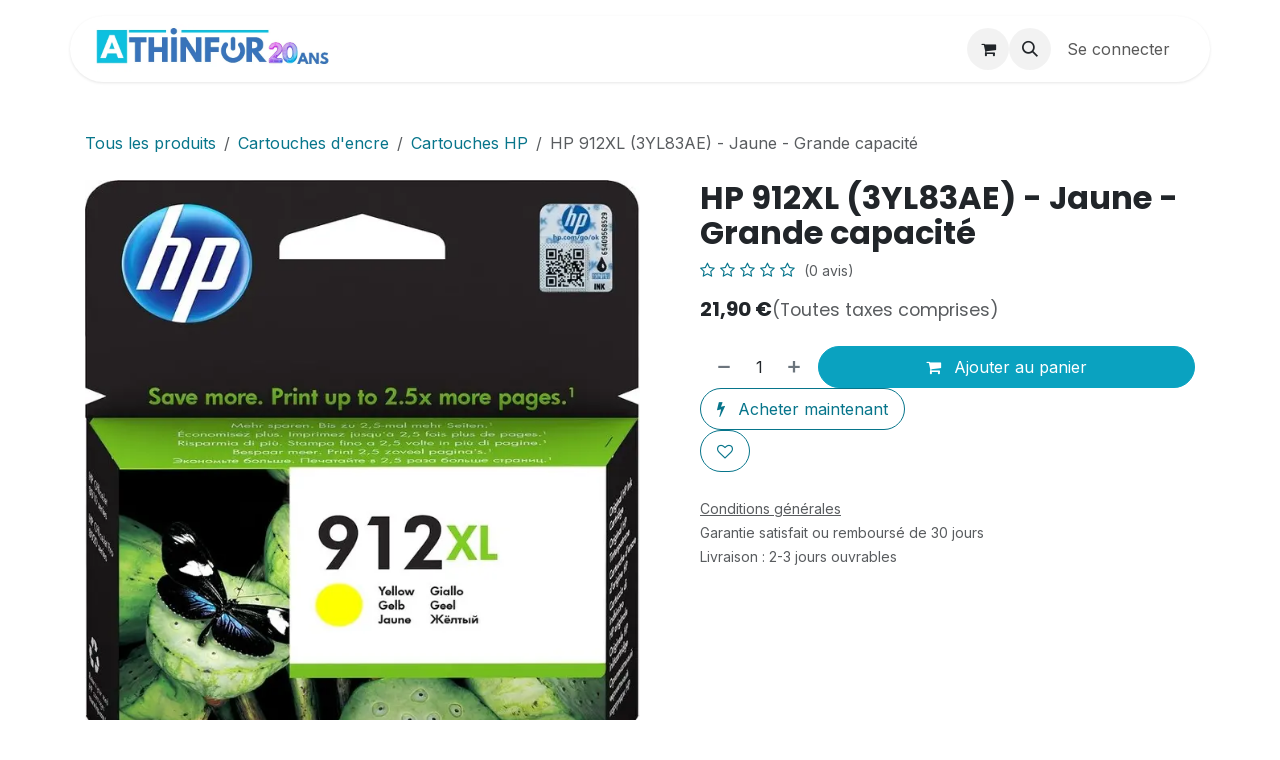

--- FILE ---
content_type: text/html; charset=utf-8
request_url: https://athinfor.odoo.com/shop/hp-912xl-3yl83ae-jaune-grande-capacite-99635
body_size: 11575
content:

        

<!DOCTYPE html>
<html lang="fr-BE" data-website-id="1" data-main-object="product.template(99635,)">
    <head>
        <meta charset="utf-8"/>
        <meta http-equiv="X-UA-Compatible" content="IE=edge"/>
        <meta name="viewport" content="width=device-width, initial-scale=1"/>
        <meta name="generator" content="Odoo"/>
            
        <meta property="og:type" content="website"/>
        <meta property="og:title" content="HP 912XL (3YL83AE) - Jaune - Grande capacité"/>
        <meta property="og:site_name" content="Athinfor"/>
        <meta property="og:url" content="https://athinfor.odoo.com/shop/hp-912xl-3yl83ae-jaune-grande-capacite-99635"/>
        <meta property="og:image" content="https://athinfor.odoo.com/web/image/product.template/99635/image_1024?unique=27229c1"/>
        <meta property="og:description"/>
            
        <meta name="twitter:card" content="summary_large_image"/>
        <meta name="twitter:title" content="HP 912XL (3YL83AE) - Jaune - Grande capacité"/>
        <meta name="twitter:image" content="https://athinfor.odoo.com/web/image/product.template/99635/image_1024?unique=27229c1"/>
        <meta name="twitter:description"/>
        
        <link rel="canonical" href="https://athinfor.odoo.com/shop/hp-912xl-3yl83ae-jaune-grande-capacite-99635"/>
        
        <link rel="preconnect" href="https://fonts.gstatic.com/" crossorigin=""/>
        <title>HP 912XL (3YL83AE) - Jaune - Grande capacité | Athinfor</title>
        <link type="image/x-icon" rel="shortcut icon" href="/web/image/website/1/favicon?unique=9f2d64b"/>
        <link rel="preload" href="/web/static/src/libs/fontawesome/fonts/fontawesome-webfont.woff2?v=4.7.0" as="font" crossorigin=""/>
        <link type="text/css" rel="stylesheet" href="/web/assets/1/9a688ed/web.assets_frontend.min.css"/>
        <script id="web.layout.odooscript" type="text/javascript">
            var odoo = {
                csrf_token: "9a2620011574025d05f4738830ba9580dab14186o1800127571",
                debug: "",
            };
        </script>
        <script type="text/javascript">
            odoo.__session_info__ = {"is_admin": false, "is_system": false, "is_public": true, "is_internal_user": false, "is_website_user": true, "uid": null, "registry_hash": "46089ebf326cc57eae21f068eab9c25d3bd2371b281dbc4e6966ff8ef25d1109", "is_frontend": true, "profile_session": null, "profile_collectors": null, "profile_params": null, "show_effect": true, "currencies": {"124": {"name": "EUR", "symbol": "\u20ac", "position": "after", "digits": [69, 2]}, "1": {"name": "USD", "symbol": "$", "position": "before", "digits": [69, 2]}}, "quick_login": true, "bundle_params": {"lang": "fr_BE", "website_id": 1}, "test_mode": false, "websocket_worker_version": "19.0-2", "translationURL": "/website/translations", "geoip_country_code": "US", "geoip_phone_code": 1, "lang_url_code": "fr_BE", "add_to_cart_action": "stay"};
            if (!/(^|;\s)tz=/.test(document.cookie)) {
                const userTZ = Intl.DateTimeFormat().resolvedOptions().timeZone;
                document.cookie = `tz=${userTZ}; path=/`;
            }
        </script>
        <script type="text/javascript" defer="defer" src="/web/assets/1/286307f/web.assets_frontend_minimal.min.js" onerror="__odooAssetError=1"></script>
        <script type="text/javascript" data-src="/web/assets/1/d793acd/web.assets_frontend_lazy.min.js" onerror="__odooAssetError=1"></script>
        
            <script id="plausible_script" name="plausible" defer="defer" data-domain="athinfor.odoo.com" src="https://download.odoo.com/js/plausi_saas.js"></script>
            
            <script type="application/ld+json">
{
    "@context": "http://schema.org",
    "@type": "Organization",
    "name": "Athinfor",
    "logo": "https://athinfor.odoo.com/logo.png?company=1",
    "url": "https://athinfor.odoo.com"
}
            </script>

             
            <script type="application/ld+json">[
  {
    "@context": "https://schema.org",
    "@type": "Product",
    "name": "HP 912XL (3YL83AE) - Jaune - Grande capacit\u00e9",
    "url": "https://athinfor.odoo.com/shop/hp-912xl-3yl83ae-jaune-grande-capacite-99635",
    "image": "https://athinfor.odoo.com/web/image/product.product/97388/image_1920?unique=27229c1",
    "offers": {
      "@type": "Offer",
      "price": 21.9,
      "priceCurrency": "EUR",
      "availability": "https://schema.org/InStock"
    }
  },
  {
    "@context": "https://schema.org",
    "@type": "BreadcrumbList",
    "itemListElement": [
      {
        "@type": "ListItem",
        "position": 1,
        "name": "All Products",
        "item": "https://athinfor.odoo.com/shop"
      },
      {
        "@type": "ListItem",
        "position": 2,
        "name": "Cartouches HP",
        "item": "https://athinfor.odoo.com/shop/category/cartouches-dencre-cartouches-hp-15"
      },
      {
        "@type": "ListItem",
        "position": 3,
        "name": "HP 912XL (3YL83AE) - Jaune - Grande capacit\u00e9"
      }
    ]
  }
]</script>
        
    </head>
    <body>
        



        <div id="wrapwrap" class="   ">
            <a class="o_skip_to_content btn btn-primary rounded-0 visually-hidden-focusable position-absolute start-0" href="#wrap">Se rendre au contenu</a>
                <header id="top" data-anchor="true" data-name="Header" data-extra-items-toggle-aria-label="Bouton d&#39;éléments supplémentaires" class="   o_header_fixed" style=" ">
                    <div class="container py-3 px-0">
    <nav data-name="Navbar" aria-label="Main" class="navbar navbar-expand-lg navbar-light o_colored_level o_cc o_full_border d-none d-lg-block rounded-pill px-4 shadow-sm ">
        
                <div id="o_main_nav" class="container o_main_nav">
                    
    <a data-name="Navbar Logo" href="/" class="navbar-brand logo me-4">
            
            <span role="img" aria-label="Logo of Athinfor" title="Athinfor"><img src="/web/image/website/1/logo/Athinfor?unique=9f2d64b" class="img img-fluid" width="95" height="40" alt="Athinfor" loading="lazy"/></span>
        </a>
    
                    
    <ul role="menu" id="top_menu" class="nav navbar-nav top_menu o_menu_loading  me-auto nav-pills">
        
                        

    <li role="presentation" class="nav-item ">
        <a role="menuitem" href="/" class="nav-link ">
            <span>Accueil</span>
        </a>
    </li>

    <li role="presentation" class="nav-item position-static  dropdown">
        <a href="#" data-bs-toggle="dropdown" data-bs-auto-close="outside" role="menuitem" class="dropdown-toggle nav-link o_mega_menu_toggle  " data-bs-display="static">
            <span>Boutique en ligne</span>
        </a>
        
        <div data-name="Mega Menu" role="menuitem" class="o_mega_menu dropdown-menu o_no_parent_editor border-top-0 rounded-2 rounded-2">
    











































<section class="s_mega_menu_odoo_menu pt16 o_colored_level o_cc o_cc1" style="background-image: none;">
        <div class="container">
            <div class="row">
                
                <div class="col-md-6 col-lg pt16 pb24 o_colored_level">
                    <h4 class="text-uppercase h5 fw-bold mt-0">Ordinateurs</h4>
                    <div class="s_hr text-start pt4 pb16 text-o-color-1" data-name="Séparateur">
                        <hr class="w-100 mx-auto" style="border-top: 2px solid rgb(18, 161, 237);">
                    </div>
                    <nav class="nav flex-column">
                        
                        
                    <a href="https://www.athinfor.be/shop/category/pc-portables-3" class="nav-link px-0" data-name="Menu Item" data-bs-original-title="" title="">Ordinateurs portables</a><a href="https://www.athinfor.be/shop/category/pc-athinfor-1" class="nav-link px-0" data-name="Menu Item" data-bs-original-title="" title="">Ordinateurs de bureau - Tours</a><a href="https://www.athinfor.be/shop/category/pc-all-in-one-71" class="nav-link px-0" data-name="Menu Item" data-bs-original-title="" title="">PC All-in-one</a><a href="https://www.athinfor.be/shop/category/sacs-et-housses-portables-49" class="nav-link px-0" data-name="Menu Item" data-bs-original-title="" title="">Sacs et housses portables</a><a href="https://www.athinfor.be/shop/category/composants-pc-27" class="nav-link px-0" data-name="Menu Item" data-bs-original-title="" title="">Composants</a><a href="https://www.athinfor.be/shop/category/ecrans-18" class="nav-link px-0" data-name="Menu Item" data-bs-original-title="" title="">Ecrans<br></a><a href="https://www.athinfor.be/shop/category/chargeurs-pc-portables-81" class="nav-link px-0" data-name="Menu Item" data-bs-original-title="" title="">Chargeurs pc portables</a></nav>
                </div><div class="col-md-6 col-lg pt16 pb24 o_colored_level">
                    <h4 class="text-uppercase h5 fw-bold mt-0">Cartouches &amp; TONERS</h4>
                    <div class="s_hr text-start pt4 pb16 text-o-color-1" data-name="Séparateur">
                        <hr class="w-100 mx-auto" style="border-top: 2px solid rgb(145, 240, 81);">
                    </div>
                    <nav class="nav flex-column">
                        
                        
                    <a href="https://www.athinfor.be/shop/category/cartouches-d-encre-cartouches-hp-15" class="nav-link px-0" data-name="Menu Item" data-bs-original-title="" title="">Cartouches HP</a><a href="https://www.athinfor.be/shop/category/cartouches-d-encre-cartouches-canon-16" class="nav-link px-0" data-name="Menu Item" data-bs-original-title="" title="">Cartouches Canon</a><a href="https://www.athinfor.be/shop/category/cartouches-d-encre-cartouches-brother-22" class="nav-link px-0" data-name="Menu Item" data-bs-original-title="" title="">Cartouches Brother</a><a href="https://www.athinfor.be/shop/category/cartouches-d-encre-cartouches-epson-23" class="nav-link px-0" data-name="Menu Item" data-bs-original-title="" title="">Cartouches Epson</a><a href="https://www.athinfor.be/shop/category/cartouches-d-encre-toners-hp-67" class="nav-link px-0" data-name="Menu Item" data-bs-original-title="" title="">Toners HP</a><a href="https://www.athinfor.be/shop/category/cartouches-d-encre-toners-brother-68" class="nav-link px-0" data-name="Menu Item" data-bs-original-title="" title="">Toners Brother</a></nav>
                </div>
                <div class="col-md-6 col-lg pt16 pb24 o_colored_level">
                    <h4 class="text-uppercase h5 fw-bold mt-0">Périphériques</h4>
                    <div class="s_hr text-start pt4 pb16 text-o-color-2" data-name="Séparateur">
                        <hr class="w-100 mx-auto" style="border-top-width: 2px; border-top-style: solid;">
                    </div>
                    <nav class="nav flex-column">
                        <a href="https://www.athinfor.be/shop/category/imprimantes-2" class="nav-link px-0" data-name="Menu Item" data-bs-original-title="" title="">Imprimantes</a><a href="https://www.athinfor.be/shop/category/audio-8" class="nav-link px-0" data-name="Menu Item" data-bs-original-title="" title="">Audio</a><a href="https://www.athinfor.be/shop/category/souris-17" class="nav-link px-0" data-name="Menu Item" data-bs-original-title="" title="">Souris</a><a href="https://www.athinfor.be/shop/category/tapis-de-souris-28" class="nav-link px-0" data-name="Menu Item" data-bs-original-title="" title="">Tapis souris</a>
                        <a href="https://www.athinfor.be/shop/category/claviers-4" class="nav-link px-0" data-name="Menu Item" data-bs-original-title="" title="">Claviers</a><a href="https://www.athinfor.be/shop/category/lecteurs-de-cartes-50" class="nav-link px-0" data-name="Menu Item" data-bs-original-title="" title="">Lecteurs de cartes</a><a href="https://www.athinfor.be/shop/category/stations-d-accueil-78" class="nav-link px-0" data-name="Menu Item" data-bs-original-title="" title="">Stations d'accueil</a><a href="/shop/category/projecteurs-93" class="nav-link px-0" data-name="Menu Item" data-bs-original-title="" title="">Projecteurs</a>
                    </nav>
                </div>
                <div class="col-md-6 col-lg pt16 pb24 o_colored_level">
                    <h4 class="text-uppercase h5 fw-bold mt-0">Divers</h4>
                    <div class="s_hr text-start pt4 pb16 text-o-color-5" data-name="Séparateur">
                        <hr class="w-100 mx-auto" style="border-top: 2px solid rgb(57, 123, 33);">
                    </div>
                    <nav class="nav flex-column">
                        <a href="https://www.athinfor.be/shop/category/tablettes-73" class="nav-link px-0" data-name="Menu Item" data-bs-original-title="" title="">Tablettes</a><a href="https://www.athinfor.be/shop/category/stockage-memoires-flash-60" class="nav-link px-0" data-name="Menu Item" data-bs-original-title="" title="" aria-describedby="popover13419">Stockage - mémoires flash</a>
                        <a href="https://www.athinfor.be/shop/category/cables-29" class="nav-link px-0" data-name="Menu Item" data-bs-original-title="" title="">Câbles &amp; adaptateurs</a><a href="https://www.athinfor.be/shop/category/materiel-wifi-84" class="nav-link px-0" data-name="Menu Item" data-bs-original-title="" title="">Matériel wifi</a><a href="https://www.athinfor.be/shop/category/papier-85" class="nav-link px-0" data-name="Menu Item" data-bs-original-title="" title="">Papier - étiquettes</a><a href="https://www.athinfor.be/shop/category/cameras-32" class="nav-link px-0" data-name="Menu Item" data-bs-original-title="" title="">Caméras</a><a href="https://www.athinfor.be/shop/category/programmes-33" class="nav-link px-0" data-name="Menu Item" data-bs-original-title="" title="">Programmes</a><a href="https://www.athinfor.be/shop/category/chaises-gamer-65" class="nav-link px-0" data-name="Menu Item" data-bs-original-title="" title="">Chaises gaming</a>
                        
                        
                    </nav>
                </div>
            </div>
        </div>
        
    </section>

































<section class="s_mega_menu_odoo_menu o_colored_level o_cc o_cc1 pt0" style="background-image: none;">
        
        <div class="container-fluid border-top s_mega_menu_odoo_menu_footer">
            <div class="row">
                <div class="col-12 pt8 pb8 o_colored_level">
                    <div class="s_social_media text-center o_not_editable" data-snippet="s_social_media" data-name="Social Media">
                        <h5 class="s_social_media_title d-none">Suivez-nous</h5>
<a href="/website/social/facebook" class="s_social_media_facebook me-3 ms-3" target="_blank">
                            <i class="fa fa-2x fa-facebook m-1 o_editable_media"></i>
                        </a>
</div>
                </div>
            </div>
        </div>
    </section></div>
        
        <ul role="menu" class="dropdown-menu ">
        </ul>
        
    </li>

    <li role="presentation" class="nav-item ">
        <a role="menuitem" href="https://www.athinfor.be/shop/category/pc-athinfor-1" class="nav-link ">
            <span>PC Athinfor</span>
        </a>
    </li>

    <li role="presentation" class="nav-item   dropdown">
        <a href="#" data-bs-toggle="dropdown" data-bs-auto-close="outside" role="menuitem" class="dropdown-toggle nav-link   ">
            <span>Infos utiles</span>
        </a>
        
        
        <ul role="menu" class="dropdown-menu ">

    <li role="presentation" class=" ">
        <a role="menuitem" href="/tarifs-reparations" class="dropdown-item ">
            <span>Tarifs réparations</span>
        </a>
    </li>

    <li role="presentation" class=" ">
        <a role="menuitem" href="/horaires" class="dropdown-item ">
            <span>Horaires</span>
        </a>
    </li>

    <li role="presentation" class=" ">
        <a role="menuitem" href="/colis" class="dropdown-item ">
            <span>Colis</span>
        </a>
    </li>

    <li role="presentation" class=" ">
        <a role="menuitem" href="https://athinfor.odoo.com/terms" class="dropdown-item ">
            <span>Conditions générales</span>
        </a>
    </li>

    <li role="presentation" class=" ">
        <a role="menuitem" href="/faq" class="dropdown-item ">
            <span>FAQ</span>
        </a>
    </li>
        </ul>
        
    </li>

    <li role="presentation" class="nav-item ">
        <a role="menuitem" href="/contactus" class="nav-link ">
            <span>Contactez-nous</span>
        </a>
    </li>

    <li role="presentation" class="nav-item ">
        <a role="menuitem" href="https://www.facebook.com/photo?fbid=921634983301664&amp;set=a.741848257947005" class="nav-link ">
            <span></span>
        </a>
    </li>

    <li role="presentation" class="nav-item ">
        <a role="menuitem" href="/creation-sites" class="nav-link ">
            <span>Création sites</span>
        </a>
    </li>

    <li role="presentation" class="nav-item ">
        <a role="menuitem" href="/b2b" class="nav-link ">
            <span>B2B</span>
        </a>
    </li>
                    
    </ul>
                    
                    <ul class="navbar-nav align-items-center gap-1 flex-wrap flex-shrink-0 justify-content-end ps-3">
                        
        <li class=" divider d-none"></li> 
        <li class="o_wsale_my_cart  ">
            <a href="/shop/cart" aria-label="Panier eCommerce" class="o_navlink_background btn position-relative rounded-circle p-1 text-center text-reset">
                <div class="">
                    <i class="fa fa-shopping-cart fa-stack"></i>
                    <sup class="my_cart_quantity badge bg-primary position-absolute top-0 end-0 mt-n1 me-n1 rounded-pill d-none">0</sup>
                </div>
            </a>
        </li>
        <li class="o_wsale_my_wish d-none  o_wsale_my_wish_hide_empty">
            <a href="/shop/wishlist" class="o_navlink_background btn position-relative rounded-circle p-1 text-center text-reset">
                <div class="">
                    <i class="fa fa-1x fa-heart fa-stack"></i>
                    <sup class="my_wish_quantity o_animate_blink badge bg-primary position-absolute top-0 end-0 mt-n1 me-n1 rounded-pill d-none">0</sup>
                </div>
            </a>
        </li>
        <li class="">
                <div class="modal fade css_editable_mode_hidden" id="o_search_modal" aria-hidden="true" tabindex="-1">
                    <div class="modal-dialog modal-lg pt-5">
                        <div class="modal-content mt-5">
    <form method="get" class="o_searchbar_form s_searchbar_input " action="/website/search" data-snippet="s_searchbar_input">
            <div role="search" class="input-group input-group-lg">
        <input type="search" name="search" class="search-query form-control oe_search_box border border-end-0 p-3 border-0 bg-light" placeholder="Rechercher…" data-search-type="all" data-limit="5" data-display-image="true" data-display-description="true" data-display-extra-link="true" data-display-detail="true" data-order-by="name asc"/>
        <button type="submit" aria-label="Rechercher" title="Rechercher" class="btn oe_search_button border border-start-0 px-4 bg-o-color-4">
            <i class="oi oi-search"></i>
        </button>
    </div>

            <input name="order" type="hidden" class="o_search_order_by oe_unremovable" value="name asc"/>
            
        </form>
                        </div>
                    </div>
                </div>
                <a data-bs-target="#o_search_modal" data-bs-toggle="modal" role="button" title="Rechercher" href="#" class="btn rounded-circle p-1 lh-1 o_navlink_background text-reset o_not_editable">
                    <i class="oi oi-search fa-stack lh-lg"></i>
                </a>
        </li>
                        
                        
                        
                        
            <li class=" o_no_autohide_item">
                <a href="/web/login" class="nav-link o_nav_link_btn border px-3">Se connecter</a>
            </li>
                        
                        
                    </ul>
                </div>
            
    </nav>

    <nav data-name="Navbar" aria-label="Mobile" class="navbar  navbar-light o_colored_level o_cc o_header_mobile d-block d-lg-none shadow-sm o_full_border mx-1 rounded-pill px-3">
        

        <div class="o_main_nav container flex-wrap justify-content-between">
            <div class="d-flex flex-grow-1">
                
    <a data-name="Navbar Logo" href="/" class="navbar-brand logo ">
            
            <span role="img" aria-label="Logo of Athinfor" title="Athinfor"><img src="/web/image/website/1/logo/Athinfor?unique=9f2d64b" class="img img-fluid" width="95" height="40" alt="Athinfor" loading="lazy"/></span>
        </a>
    
                <ul class="o_header_mobile_buttons_wrap navbar-nav d-flex flex-row align-items-center gap-2 mb-0 ms-auto">
        <li class=" divider d-none"></li> 
        <li class="o_wsale_my_cart  ">
            <a href="/shop/cart" aria-label="Panier eCommerce" class="o_navlink_background_hover btn position-relative rounded-circle border-0 p-1 text-reset">
                <div class="">
                    <i class="fa fa-shopping-cart fa-stack"></i>
                    <sup class="my_cart_quantity badge bg-primary position-absolute top-0 end-0 mt-n1 me-n1 rounded-pill d-none">0</sup>
                </div>
            </a>
        </li>
        <li class="o_wsale_my_wish d-none  o_wsale_my_wish_hide_empty">
            <a href="/shop/wishlist" class="o_navlink_background_hover btn position-relative rounded-circle border-0 p-1 text-reset">
                <div class="">
                    <i class="fa fa-1x fa-heart fa-stack"></i>
                    <sup class="my_wish_quantity o_animate_blink badge bg-primary position-absolute top-0 end-0 mt-n1 me-n1 d-none">0</sup>
                </div>
            </a>
        </li></ul>
            </div>
            <button class="nav-link btn p-2 o_not_editable" type="button" data-bs-toggle="offcanvas" data-bs-target="#top_menu_collapse_mobile" aria-controls="top_menu_collapse_mobile" aria-expanded="false" aria-label="Basculer la navigation">
                <span class="navbar-toggler-icon"></span>
            </button>
            <div id="top_menu_collapse_mobile" class="offcanvas offcanvas-end o_navbar_mobile">
                <div class="offcanvas-header justify-content-end o_not_editable">
                    <button type="button" class="nav-link btn-close" data-bs-dismiss="offcanvas" aria-label="Fermer"></button>
                </div>
                <div class="offcanvas-body d-flex flex-column justify-content-between h-100 w-100 pt-0">
                    <ul class="navbar-nav">
                        
        <li class="">
    <form method="get" class="o_searchbar_form s_searchbar_input " action="/website/search" data-snippet="s_searchbar_input">
            <div role="search" class="input-group mb-3">
        <input type="search" name="search" class="search-query form-control oe_search_box rounded-start-pill text-bg-light ps-3 border-0 bg-light" placeholder="Rechercher…" data-search-type="all" data-limit="0" data-display-image="true" data-display-description="true" data-display-extra-link="true" data-display-detail="true" data-order-by="name asc"/>
        <button type="submit" aria-label="Rechercher" title="Rechercher" class="btn oe_search_button rounded-end-pill bg-o-color-3 pe-3">
            <i class="oi oi-search"></i>
        </button>
    </div>

            <input name="order" type="hidden" class="o_search_order_by oe_unremovable" value="name asc"/>
            
        </form>
        </li>
                        
                        <li>
    <ul role="menu" class="nav navbar-nav top_menu  o_mega_menu_is_offcanvas mx-n3  ">
        
                                

    <li role="presentation" class="nav-item border-top  px-0">
        <a role="menuitem" href="/" class="nav-link p-3 text-wrap ">
            <span>Accueil</span>
        </a>
    </li>

    <li role="presentation" class="nav-item border-top  position-static  dropdown">
        <a href="#" data-bs-toggle="dropdown" data-bs-auto-close="outside" role="menuitem" class="dropdown-toggle nav-link p-3 text-wrap o_mega_menu_toggle  d-flex justify-content-between align-items-center" data-bs-display="static">
            <span>Boutique en ligne</span>
        </a>
        
        
        <div class="o_mega_nav o_cc1 position-fixed top-0 end-0 invisible d-flex align-items-center w-100">
            <button class="btn nav-link oi oi-chevron-left ms-n2 px-2"></button>
        </div>
        
    </li>

    <li role="presentation" class="nav-item border-top  px-0">
        <a role="menuitem" href="https://www.athinfor.be/shop/category/pc-athinfor-1" class="nav-link p-3 text-wrap ">
            <span>PC Athinfor</span>
        </a>
    </li>

    <li role="presentation" class="nav-item border-top    accordion accordion-flush">
        
        
        <div class="accordion-item">
            <a href="#" data-bs-toggle="collapse" aria-expanded="false" class="nav-link p-3 text-wrap accordion-button collapsed" data-bs-target=".o_accordion_target_12" aria-controls="o_accordion_target_12">
                <span>Infos utiles</span>
            </a>
            <div class="o_accordion_target_12 accordion-collapse collapse" aria-labelledby="o_accordion_target_12" data-bs-parent="#top_menu_collapse_mobile">
                <ul class="show list-group list-unstyled py-0" role="menu">

    <li role="presentation" class=" px-0">
        <a role="menuitem" href="/tarifs-reparations" class="nav-link list-group-item list-group-item-action border-0 rounded-0 px-4 text-wrap ">
            <span>Tarifs réparations</span>
        </a>
    </li>

    <li role="presentation" class=" px-0">
        <a role="menuitem" href="/horaires" class="nav-link list-group-item list-group-item-action border-0 rounded-0 px-4 text-wrap ">
            <span>Horaires</span>
        </a>
    </li>

    <li role="presentation" class=" px-0">
        <a role="menuitem" href="/colis" class="nav-link list-group-item list-group-item-action border-0 rounded-0 px-4 text-wrap ">
            <span>Colis</span>
        </a>
    </li>

    <li role="presentation" class=" px-0">
        <a role="menuitem" href="https://athinfor.odoo.com/terms" class="nav-link list-group-item list-group-item-action border-0 rounded-0 px-4 text-wrap ">
            <span>Conditions générales</span>
        </a>
    </li>

    <li role="presentation" class=" px-0">
        <a role="menuitem" href="/faq" class="nav-link list-group-item list-group-item-action border-0 rounded-0 px-4 text-wrap ">
            <span>FAQ</span>
        </a>
    </li>
                </ul>
            </div>
        </div>
        
    </li>

    <li role="presentation" class="nav-item border-top  px-0">
        <a role="menuitem" href="/contactus" class="nav-link p-3 text-wrap ">
            <span>Contactez-nous</span>
        </a>
    </li>

    <li role="presentation" class="nav-item border-top  px-0">
        <a role="menuitem" href="https://www.facebook.com/photo?fbid=921634983301664&amp;set=a.741848257947005" class="nav-link p-3 text-wrap ">
            <span></span>
        </a>
    </li>

    <li role="presentation" class="nav-item border-top  px-0">
        <a role="menuitem" href="/creation-sites" class="nav-link p-3 text-wrap ">
            <span>Création sites</span>
        </a>
    </li>

    <li role="presentation" class="nav-item border-top border-bottom px-0">
        <a role="menuitem" href="/b2b" class="nav-link p-3 text-wrap ">
            <span>B2B</span>
        </a>
    </li>
                            
    </ul>
                        </li>
                        
                        
                    </ul>
                    <ul class="navbar-nav gap-2 mt-3 w-100">
                        
                        
            <li class=" o_no_autohide_item">
                <a href="/web/login" class="nav-link o_nav_link_btn w-100 border text-center">Se connecter</a>
            </li>
                        
                        
                    </ul>
                </div>
            </div>
        </div>
    
    </nav>
        </div>
    </header>
                <main>
                    
            <div id="wrap" class="js_sale o_wsale_product_page ecom-zoomable" data-ecom-zoom-click="1">
                <div class="oe_structure oe_empty oe_structure_not_nearest" id="oe_structure_website_sale_product_1" data-editor-message="DÉPOSEZ DES BLOCS DE CONSTRUCTION ICI POUR LES RENDRE DISPONIBLES POUR TOUS LES PRODUITS"></div>
                <section id="product_detail" class="oe_website_sale mt-1 mt-lg-2 mb-5  o_wsale_container_lg container-lg o_wsale_product_page_opt_image_width_50_pc o_wsale_product_page_opt_image_ratio_auto o_wsale_product_page_opt_image_ratio_mobile_auto o_wsale_product_page_opt_image_radius_none o_wsale_product_page_opt_separators" data-image-ratio="auto" data-view-track="1">
                    <div class="o_wsale_content_contained container d-flex flex-wrap align-items-center py-3">
                        <div class="d-flex align-items-center flex-grow-1">
                            <ol class="o_wsale_breadcrumb breadcrumb m-0 p-0">
                                <li class="breadcrumb-item d-none d-lg-inline-block">
                                    <a href="/shop">
        <span placeholder="All products">Tous les produits</span>
                                    </a>
                                </li>
                                    <li class="breadcrumb-item d-none d-lg-inline-block">
                                        <a class="py-2 py-lg-0" href="/shop/category/cartouches-dencre-14">
                                            <i class="oi oi-chevron-left d-lg-none me-1" role="img"></i>
                                            Cartouches d&#39;encre
                                        </a>
                                    </li>
                                    <li class="breadcrumb-item d-none d-lg-inline-block">
                                        <a class="py-2 py-lg-0" href="/shop/category/cartouches-dencre-cartouches-hp-15">
                                            <i class="oi oi-chevron-left d-lg-none me-1" role="img"></i>
                                            Cartouches HP
                                        </a>
                                    </li>
                                <li class="breadcrumb-item d-none d-lg-inline-block active">
                                    <span>HP 912XL (3YL83AE) - Jaune - Grande capacité</span>
                                </li>
                                <li class="breadcrumb-item d-lg-none">
                                    <a href="/shop/category/cartouches-dencre-cartouches-hp-15">
                                        <i class="oi oi-chevron-left me-2" role="img"></i>
                                        Cartouches HP
                                    </a>
                                </li>
                            </ol>
                            <div class="d-flex d-md-none gap-2 ms-auto">
        <div class="o_pricelist_dropdown dropdown d-none">
            <a role="button" href="#" data-bs-toggle="dropdown" class="dropdown-toggle btn px-2">
                <small class="d-none d-md-inline opacity-75">Liste de prix:</small>
                <span class="d-none d-md-inline"> - </span>
                <span class="d-md-none">Liste de prix</span>
            </a>
            <div class="dropdown-menu" role="menu">
            </div>
        </div>
                                <a data-bs-target="#o_wsale_product_search_modal" data-bs-toggle="modal" role="button" title="Chercher des produits" href="#" class="o_wsale_product_search_mobile_btn o_not_editable btn btn-light d-none">
                                    <i class="oi oi-search" role="presentation"></i>
                                </a>
                            </div>
                        </div>
                        <div class="o_wsale_product_top_bar_desktop d-none d-md-inline-flex flex-wrap gap-2 w-auto mb-lg-auto">
        <div class="o_pricelist_dropdown dropdown d-none">
            <a role="button" href="#" data-bs-toggle="dropdown" class="dropdown-toggle btn px-2">
                <small class="d-none d-md-inline opacity-75">Liste de prix:</small>
                <span class="d-none d-md-inline"> - </span>
                <span class="d-md-none">Liste de prix</span>
            </a>
            <div class="dropdown-menu" role="menu">
            </div>
        </div>
                        </div>
                    </div>
                    <div id="product_detail_main" data-name="Product Page" class="row align-items-lg-start " data-image_layout="carousel">
                        <div class="o_wsale_product_images col o_wsale_sticky_object" data-image-amount="1">
        <div id="o-carousel-product" class=" carousel slide mb-3 overflow-hidden" data-name="Carrousel de produits">
            <div class="o_carousel_product_outer carousel-outer position-relative d-flex align-items-center w-100 overflow-hidden">
                <div class="carousel-inner h-100">
                        <div class="carousel-item h-100 w-100 text-center active">
        <span class="o_ribbons o_not_editable  z-1" style=""></span>
        <div class="position-relative d-inline-flex overflow-hidden m-auto h-100 w-100">
            <span name="o_img_with_max_suggested_width" class="o_product_detail_img_wrapper d-flex align-items-start justify-content-center h-100 w-100 oe_unmovable"><img src="/web/image/product.product/97388/image_1024/HP%20912XL%20%283YL83AE%29%20-%20Jaune%20-%20Grande%20capacit%C3%A9?unique=27229c1" class="img img-fluid oe_unmovable product_detail_img h-100 w-100" alt="HP 912XL (3YL83AE) - Jaune - Grande capacité" loading="lazy"/></span>

        </div>
                        </div>
                </div>
            </div>
        </div>
                        </div>
                        <div id="product_details" class="position-relative position-lg-sticky o_wsale_sticky_object col">
                            <div id="o_wsale_product_details_content" class="js_product js_main_product o_wsale_content_contained container">

                                

                                <form>
                                    
        <div class="o_wsale_product_details_content_section o_wsale_product_details_content_section_title mb-3">
            
            <h1 class="h3 ">HP 912XL (3YL83AE) - Jaune - Grande capacité</h1>
                <a href="#o_product_page_reviews" class="o_product_page_reviews_link d-block mb-2 text-decoration-none">
        <div class="o_website_rating_static">
                    <i class="fa fa-star-o" role="img"></i>
                    <i class="fa fa-star-o" role="img"></i>
                    <i class="fa fa-star-o" role="img"></i>
                    <i class="fa fa-star-o" role="img"></i>
                    <i class="fa fa-star-o" role="img"></i>
                <small class="text-muted ms-1">
                    (0 avis)
                </small>
        </div>
                </a>
            
        <div class="o_product_tags o_field_tags ">
        </div>
        </div>

                                    <div class="o_wsale_product_details_content_section o_wsale_product_details_content_section_price mb-4">
        <div name="product_price" class="product_price d-inline-block  ">
            <div name="product_price_container" class="css_editable_mode_hidden d-flex align-items-baseline justify-content-end gap-2 flex-wrap h5 mb-0 text-wrap">
                <span class="oe_price" style="white-space: nowrap;" data-oe-type="monetary" data-oe-expression="combination_info[&#39;price&#39;]"><span class="oe_currency_value">21,90</span> €</span>
                <span style="text-decoration: line-through; white-space: nowrap;" name="product_list_price" class="text-muted oe_default_price mb-0 h6 d-none" data-oe-type="monetary" data-oe-expression="combination_info[&#39;list_price&#39;]"><span class="oe_currency_value">21,90</span> €</span>
        <span class="fs-6 fw-normal text-muted text-nowrap">
            (Toutes taxes comprises)
        </span>
            </div>
            <div name="product_list_price_container" class="css_non_editable_mode_hidden decimal_precision h5" data-precision="2">
                <span><span class="oe_currency_value">21,90</span> €</span>
        <span class="fs-6 fw-normal text-muted text-nowrap">
            (Toutes taxes comprises)
        </span>
            </div>
        </div>
        <div id="product_unavailable" class="d-none">
            <br/>
        </div>
                                    </div>

                                    <input type="hidden" name="csrf_token" value="9a2620011574025d05f4738830ba9580dab14186o1800127571"/>

                                    
                                        <input type="hidden" class="o_not_editable product_id" name="product_id" value="97388"/>
                                        <input type="hidden" class="o_not_editable product_template_id" name="product_template_id" value="99635"/>
                                        <input type="hidden" class="product_category_id" name="product_category_id" value="15"/>
                                        <input type="hidden" name="product_type" value="consu"/>
                                        <div class="o_wsale_product_details_content_section o_wsale_product_details_content_section_attributes mb-4 d-none">
        <ul class="o_wsale_product_page_variants d-flex flex-column gap-4 list-unstyled js_add_cart_variants flex-column d-none" data-attribute-exclusions="{&#34;exclusions&#34;: {}, &#34;archived_combinations&#34;: [], &#34;parent_exclusions&#34;: {}, &#34;parent_combination&#34;: [], &#34;parent_product_name&#34;: null, &#34;mapped_attribute_names&#34;: {}}">
        </ul>
                                        </div>
                                    
                                    <div class="o_wsale_product_details_content_section o_wsale_product_details_content_section_cta mb-4">
        <div id="o_wsale_cta_wrapper" class="d-flex flex-wrap align-items-center gap-2 mb-4 w-100 w-lg-auto ">
            <div id="add_to_cart_wrap" class="d-flex flex-grow-1 flex-lg-grow-0 flex-wrap align-items-center gap-2 ">
                <a id="add_to_cart" role="button" href="#" data-animation-selector=".o_wsale_product_images" class="btn btn-primary js_check_product a-submit flex-grow-1" data-show-quantity="True" data-subscription-plan-id="">
                    <i class="fa fa-shopping-cart me-2"></i>
                    Ajouter au panier
                </a>
            <div contenteditable="false" class="css_quantity input-group d-inline-flex order-first align-middle border">
                <a class="css_quantity_minus btn btn-link pe-2 js_add_cart_json border-0" aria-label="Supprimer" title="Supprimer" name="remove_one" href="#">
                    <i class="oi oi-minus text-600"></i>
                </a>
                <input type="text" data-min="1" name="add_qty" class="form-control quantity text-center border-0" value="1"/>
                <a class="css_quantity_plus btn btn-link ps-2 js_add_cart_json border-0" aria-label="Ajouter" title="Ajouter" href="#">
                    <i class="oi oi-plus text-600"></i>
                </a>
            </div>
            <a role="button" href="#" class="btn btn-outline-primary o_we_buy_now w-100 w-sm-auto ">
                <i class="fa fa-bolt me-2"></i>
                Acheter maintenant
            </a>
            </div>
            <div id="product_option_block" class="d-flex d-empty-none flex-wrap gap-2 w-100 w-sm-auto">
            
            <a data-action="o_wishlist" title="Ajouter à la liste de souhaits" class="o_add_wishlist_dyn btn btn-outline-primary text-nowrap flex-grow-1 flex-sm-grow-0" data-product-template-id="99635" data-product-product-id="97388">
                <i class="fa fa-heart-o me-2 me-lg-0" role="img" aria-label="Ajouter à la liste de souhaits"></i>
                <span class="d-inline d-lg-none">Ajouter à la liste de souhaits</span>
            </a></div>
        </div>
      <div class="availability_messages o_not_editable">
        
    </div>
        <small class="text-muted mb-0">
            <a href="/terms" class="o_translate_inline text-muted"><u>Conditions générales</u></a><br/>
            Garantie satisfait ou remboursé de 30 jours<br/>
            Livraison : 2-3 jours ouvrables
        </small>
                                    </div>


                                </form>
                            </div>
                        </div>
                    </div>
                </section>
                
            <div class="o_shop_discussion_rating border-top" data-anchor="true">
                <section id="o_product_page_reviews" class="container pt48 pb48" data-anchor="true">
                    <a class="o_product_page_reviews_title d-flex justify-content-between text-reset text-decoration-none collapsed" type="button" data-bs-toggle="collapse" data-bs-target="#o_product_page_reviews_content" aria-expanded="false" aria-controls="o_product_page_reviews_content">
                        <h2 class="fs-4 mb-0">Avis client :</h2>
                        <i class="oi align-self-center"></i>
                    </a>
                    <div id="o_product_page_reviews_content" class="collapse mt-3">
        <div id="discussion" data-anchor="true" class="d-print-none o_portal_chatter o_not_editable p-0" data-res_model="product.template" data-res_id="99635" data-pager_step="5" data-allow_composer="1" data-two_columns="true" data-display_rating="True">
        </div>
                    </div>
                </section>
            </div>
                <div class="oe_structure oe_empty oe_structure_not_nearest mt16" id="oe_structure_website_sale_product_2" data-editor-message="DÉPOSEZ DES BLOCS DE CONSTRUCTION ICI POUR LES RENDRE DISPONIBLES POUR TOUS LES PRODUITS"></div>
            </div>
            <div id="o_wsale_product_search_modal" class="modal fade css_editable_mode_hidden" aria-hidden="true" tabindex="-1">
                <div class="modal-dialog modal-lg pt-5">
                    <div class="modal-content mt-5 bg-transparent border-0">
                        <div class="o_container_small">
    <form method="get" class="o_searchbar_form s_searchbar_input " data-snippet="s_searchbar_input">
            <div role="search" class="input-group input-group rounded o_cc o_cc1 mb-1">
        <input type="search" name="search" class="search-query form-control oe_search_box border-0 p-3 " placeholder="Chercher dans Cartouches HP" data-search-type="products" data-limit="5" data-display-image="true" data-display-description="true" data-display-extra-link="true" data-display-detail="true" data-order-by="name asc"/>
        <button type="submit" aria-label="Rechercher" title="Rechercher" class="btn oe_search_button px-4">
            <i class="oi oi-search"></i>
        </button>
    </div>

            <input name="order" type="hidden" class="o_search_order_by oe_unremovable" value="name asc"/>
            
                            
        </form>
                        </div>
                    </div>
                </div>
            </div>
        
        <div id="o_shared_blocks" class="oe_unremovable"><div class="modal fade" id="o_search_modal" aria-hidden="true" tabindex="-1">
                    <div class="modal-dialog modal-lg pt-5">
                        <div class="modal-content mt-5">
    <form method="get" class="o_searchbar_form o_wait_lazy_js s_searchbar_input" action="/website/search" data-snippet="s_searchbar_input">
            <div role="search" class="input-group input-group-lg">
        <input type="search" name="search" data-oe-model="ir.ui.view" data-oe-id="1695" data-oe-field="arch" data-oe-xpath="/data/xpath[3]/form/t[1]/div[1]/input[1]" class="search-query form-control oe_search_box border-0 bg-light border border-end-0 p-3" placeholder="Rechercher…" data-search-type="all" data-limit="5" data-display-image="true" data-display-description="true" data-display-extra-link="true" data-display-detail="true" data-order-by="name asc" autocomplete="off"/>
        <button type="submit" aria-label="Rechercher" title="Rechercher" class="btn oe_search_button border border-start-0 px-4 bg-o-color-4">
            <i class="oi oi-search o_editable_media" data-oe-model="ir.ui.view" data-oe-id="1695" data-oe-field="arch" data-oe-xpath="/data/xpath[3]/form/t[1]/div[1]/button[1]/i[1]" contenteditable="false">​</i>
        </button>
    </div>

            <input name="order" type="hidden" class="o_search_order_by" data-oe-model="ir.ui.view" data-oe-id="1695" data-oe-field="arch" data-oe-xpath="/data/xpath[3]/form/input[1]" value="name asc"/>
            
    
        </form>
                        </div>
                    </div>
                </div></div>
                </main>
                <footer id="bottom" data-anchor="true" data-name="Footer" class="o_footer o_colored_level o_cc ">
                    <div id="footer" class="oe_structure oe_structure_solo">
            
            
            
        </div>
    <div class="o_footer_copyright o_colored_level o_cc" data-name="Copyright">
                        <div class="container py-3">
                            <div class="row row-gap-2">
                                <div class="col-sm text-center text-sm-start text-muted">
                                    <span class="o_footer_copyright_name me-2">Copyright © Athinfor&nbsp; &nbsp; &nbsp; &nbsp; &nbsp; TVA BE0744576354</span>
                                </div>
                                <div class="text-center o_not_editable small col-md mt-auto mb-0 text-md-end">
        <div class="o_brand_promotion">
        Généré par 
            <a target="_blank" class="badge text-bg-light" href="http://www.odoo.com?utm_source=db&amp;utm_medium=website">
                <img alt="Odoo" src="/web/static/img/odoo_logo_tiny.png" width="62" height="20" style="width: auto; height: 1em; vertical-align: baseline;" loading="lazy"/>
            </a>
        - 
                    Le #1 <a target="_blank" href="http://www.odoo.com/app/ecommerce?utm_source=db&amp;utm_medium=website">Open Source eCommerce</a>
                
        </div>
                                </div>
                            </div>
                        </div>
                    </div>
                </footer>
        <div id="website_cookies_bar" class="s_popup o_snippet_invisible o_no_save d-none" data-name="Cookies Bar" data-vcss="001" data-invisible="1">
            <div class="modal s_popup_bottom s_popup_no_backdrop o_cookies_discrete modal_shown" data-show-after="500" data-display="afterDelay" data-consents-duration="999" data-bs-focus="false" data-bs-backdrop="false" data-bs-keyboard="false" tabindex="-1" style="display: none;" aria-hidden="true">
                <div class="modal-dialog d-flex s_popup_size_full">
                    <div class="modal-content oe_structure">
                        
                        <section class="o_colored_level o_cc o_cc1">
                            <div class="container">
                                <div class="row">
                                    <div class="col-lg-8 pt16">
                                        <p>
                                            <span class="pe-1">Nous utilisons des cookies pour vous offrir une meilleure expérience utilisateur sur ce site.</span>
                                            <a href="/cookie-policy" class="o_cookies_bar_text_policy btn btn-link btn-sm px-0">Politique en matière de cookies</a>
                                        </p>
                                    </div>
                                    <div class="col-lg-4 text-end pt16 pb16">
                                        <a href="#" id="cookies-consent-essential" role="button" class="js_close_popup btn btn-outline-primary rounded-circle btn-sm px-2">Que les essentiels</a>
                                        <a href="#" id="cookies-consent-all" role="button" class="js_close_popup btn btn-outline-primary rounded-circle btn-sm">Je suis d'accord</a>
                                    </div>
                                </div>
                            </div>
                        </section>
                    </div>
                </div>
            </div>
        </div>
            </div>
        
        </body>
</html>